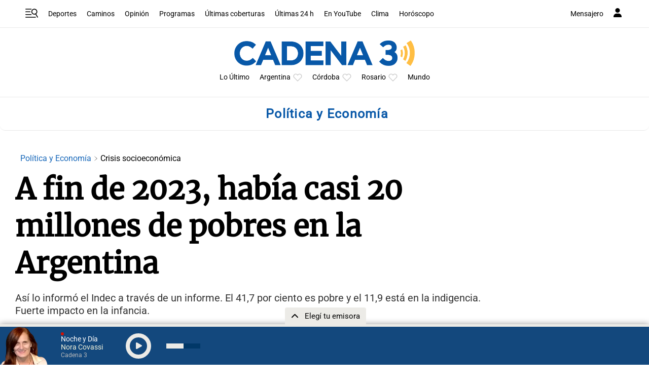

--- FILE ---
content_type: text/html; charset=utf-8
request_url: https://www.google.com/recaptcha/api2/aframe
body_size: 266
content:
<!DOCTYPE HTML><html><head><meta http-equiv="content-type" content="text/html; charset=UTF-8"></head><body><script nonce="JrNqpL2KabCe4TvMbOY8ig">/** Anti-fraud and anti-abuse applications only. See google.com/recaptcha */ try{var clients={'sodar':'https://pagead2.googlesyndication.com/pagead/sodar?'};window.addEventListener("message",function(a){try{if(a.source===window.parent){var b=JSON.parse(a.data);var c=clients[b['id']];if(c){var d=document.createElement('img');d.src=c+b['params']+'&rc='+(localStorage.getItem("rc::a")?sessionStorage.getItem("rc::b"):"");window.document.body.appendChild(d);sessionStorage.setItem("rc::e",parseInt(sessionStorage.getItem("rc::e")||0)+1);localStorage.setItem("rc::h",'1768801455537');}}}catch(b){}});window.parent.postMessage("_grecaptcha_ready", "*");}catch(b){}</script></body></html>

--- FILE ---
content_type: application/javascript; charset=utf-8
request_url: https://fundingchoicesmessages.google.com/f/AGSKWxVKxwH3gI02XrLmPUvZOsEn5HWIbDeFf4z2sbqkOkeYfz5p1_gJkd6W_fCWhanWaKxn5j1_xlY1oUARa4nfK-6jz3ePY_zigPIQ17hPREWKDkDeZK5QSuXdnVqWcu-U3ct6nXPsb_1Vs0LT8uqK8wJnoaNZaJoInhh8nWF5Gv4CHSLyxRr3E8tg6JZ0/_/adsenceSearchTop./ads_yahoo._platform_ads./Api/Ad./adbot728.
body_size: -1290
content:
window['d878076c-10b3-494f-aa50-5c1d79f52555'] = true;

--- FILE ---
content_type: application/javascript; charset=utf-8
request_url: https://fundingchoicesmessages.google.com/f/AGSKWxVDue4UlO_Z94pK2Jd9Y_KsK5ZsHLdz0JiHAqenahcMrnXjv8Cckr7PrTtLm956rASjKhx-wnZsWyGxAnF-wFNK7aWwrjtNwmVV-sze3zB4I2Fx8X46zya1nFcDvVLW0qdXxalYBw==?fccs=W251bGwsbnVsbCxudWxsLG51bGwsbnVsbCxudWxsLFsxNzY4ODAxNDUzLDc3NTAwMDAwMF0sbnVsbCxudWxsLG51bGwsW251bGwsWzddXSwiaHR0cHM6Ly93d3cuY2FkZW5hMy5jb20vbm90aWNpYS9wb2xpdGljYS15LWVjb25vbWlhL2EtZmluLWRlLTIwMjMtaGFiaWEtY2FzaS0yMC1taWxsb25lcy1kZS1wb2JyZXMtZW4tbGEtYXJnZW50aW5hXzM4MzgwMyIsbnVsbCxbWzgsIk05bGt6VWFaRHNnIl0sWzksImVuLVVTIl0sWzE5LCIyIl0sWzE3LCJbMF0iXSxbMjQsIiJdLFsyOSwiZmFsc2UiXV1d
body_size: -213
content:
if (typeof __googlefc.fcKernelManager.run === 'function') {"use strict";this.default_ContributorServingResponseClientJs=this.default_ContributorServingResponseClientJs||{};(function(_){var window=this;
try{
var OH=function(a){this.A=_.t(a)};_.u(OH,_.J);var PH=_.Zc(OH);var QH=function(a,b,c){this.B=a;this.params=b;this.j=c;this.l=_.F(this.params,4);this.o=new _.bh(this.B.document,_.O(this.params,3),new _.Og(_.Ok(this.j)))};QH.prototype.run=function(){if(_.P(this.params,10)){var a=this.o;var b=_.ch(a);b=_.Jd(b,4);_.gh(a,b)}a=_.Pk(this.j)?_.Xd(_.Pk(this.j)):new _.Zd;_.$d(a,9);_.F(a,4)!==1&&_.H(a,4,this.l===2||this.l===3?1:2);_.Dg(this.params,5)&&(b=_.O(this.params,5),_.fg(a,6,b));return a};var RH=function(){};RH.prototype.run=function(a,b){var c,d;return _.v(function(e){c=PH(b);d=(new QH(a,c,_.A(c,_.Nk,2))).run();return e.return({ia:_.L(d)})})};_.Rk(8,new RH);
}catch(e){_._DumpException(e)}
}).call(this,this.default_ContributorServingResponseClientJs);
// Google Inc.

//# sourceURL=/_/mss/boq-content-ads-contributor/_/js/k=boq-content-ads-contributor.ContributorServingResponseClientJs.en_US.M9lkzUaZDsg.es5.O/d=1/exm=kernel_loader,loader_js_executable/ed=1/rs=AJlcJMzanTQvnnVdXXtZinnKRQ21NfsPog/m=web_iab_tcf_v2_signal_executable
__googlefc.fcKernelManager.run('\x5b\x5b\x5b8,\x22\x5bnull,\x5b\x5bnull,null,null,\\\x22https:\/\/fundingchoicesmessages.google.com\/f\/AGSKWxUXw0ylEBU0M6UR4hMPspVOdT7bMNImAGrPGiTv7L6eL9s2Tgr1pMvINq7mQder3--vUKHRMaft2SyxA-uKsdlOozj0T8R4pW41r5bpWbvEwlx-hE8HhP2zcPOJtRFUcFLFJCN-Qg\\\\u003d\\\\u003d\\\x22\x5d,null,null,\x5bnull,null,null,\\\x22https:\/\/fundingchoicesmessages.google.com\/el\/AGSKWxWbnFE6jHQnm7fQsARgEQYkbLrK9dE-yGFMLP6ei4IDnd9ZJM2ss5vWw9F4GOuKzGmY2ztScIfm-PiK8E9zW1HnKZinwkqNqjZkxVPRehESaVtHezakH7ecvVRhDOLpI8rdt-_ocQ\\\\u003d\\\\u003d\\\x22\x5d,null,\x5bnull,\x5b7\x5d\x5d\x5d,\\\x22cadena3.com\\\x22,1,\\\x22en\\\x22,null,null,null,null,1\x5d\x22\x5d\x5d,\x5bnull,null,null,\x22https:\/\/fundingchoicesmessages.google.com\/f\/AGSKWxUxvg-KkaS6DolFt5wnZyilLuvKLu6JRRWbEGp33wN8C7NsWY5t-dAikv3CmOddc-9VlLu01HAKPmMWEyTJN1e6AgsRTWjgr_4XR-z9Gd5XFg9QSrLEQoRRMCBx-cRMBUjwVpC7zg\\u003d\\u003d\x22\x5d\x5d');}